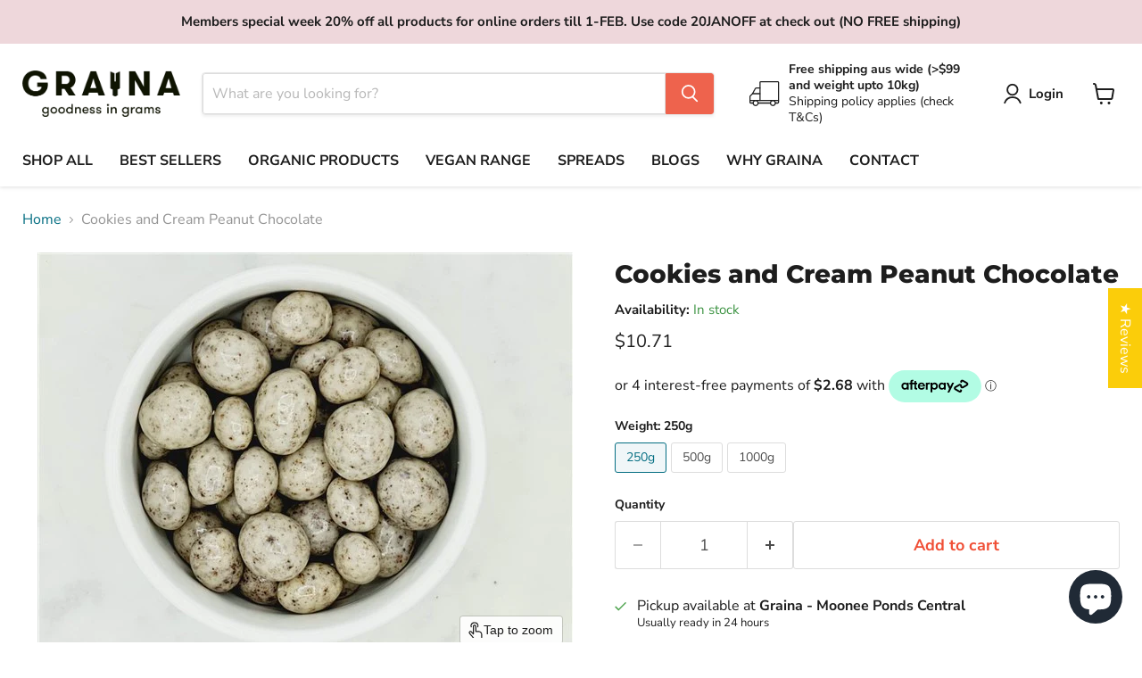

--- FILE ---
content_type: text/html
request_url: https://placement-api.afterpay.com/?mpid=graina.myshopify.com&placementid=null&pageType=null&zoid=9.0.85
body_size: 989
content:

  <!DOCTYPE html>
  <html>
  <head>
      <link rel='icon' href='data:,' />
      <meta http-equiv="Content-Security-Policy"
          content="base-uri 'self'; default-src 'self'; font-src 'self'; style-src 'self'; script-src 'self' https://cdn.jsdelivr.net/npm/zoid@9.0.85/dist/zoid.min.js; img-src 'self'; connect-src 'self'; frame-src 'self'">
      <title></title>
      <link rel="preload" href="/index.js" as="script" />
      <link rel="preload" href="https://cdn.jsdelivr.net/npm/zoid@9.0.85/dist/zoid.min.js" integrity="sha384-67MznxkYtbE8teNrhdkvnzQBmeiErnMskO7eD8QwolLpdUliTdivKWx0ANHgw+w8" as="script" crossorigin="anonymous" />
      <div id="__AP_DATA__" hidden>
        {"errors":{"mcr":null},"mcrResponse":{"data":{"errors":[],"config":{"mpId":"graina.myshopify.com","createdAt":"2023-11-07T06:09:50.715622215Z","updatedAt":"2025-11-13T23:25:31.764106582Z","config":{"consumerLending":{"metadata":{"shouldForceCache":false,"isProductEnabled":false,"updatedAt":"2025-11-13T23:25:31.764074422Z","version":0},"details":{}},"interestFreePayment":{"metadata":{"shouldForceCache":false,"isProductEnabled":true,"updatedAt":"2025-11-13T23:25:31.764050611Z","version":0},"details":{"minimumAmount":{"amount":"1.00","currency":"AUD"},"maximumAmount":{"amount":"4000.00","currency":"AUD"},"cbt":{"enabled":false,"countries":[],"limits":{}}}},"merchantAttributes":{"metadata":{"shouldForceCache":false,"isProductEnabled":true,"updatedAt":"2025-11-13T23:25:31.764080282Z","version":0},"details":{"analyticsEnabled":true,"tradingCountry":"AU","storeURI":"http://www.graina.com.au","tradingName":"Graina Bulkfoods","vpuf":true}},"onsitePlacements":{"metadata":{"expiresAt":1748340083028,"ttl":900,"updatedAt":"2025-05-27T09:46:23.028909998Z","version":0},"details":{"onsitePlacements":{"f5fa6a4e-fba0-4d69-9005-0167161edc58":{"placementId":"f5fa6a4e-fba0-4d69-9005-0167161edc58","pageType":"product","enabled":true,"type":"price-paragraph","introText":"or","logoType":"badge","badgeTheme":"black-on-mint","lockupTheme":"black","modalTheme":"mint","modalLinkStyle":"circled-info-icon","paymentAmountIsBold":false,"promoRenderStyle":"promo-with-get-and-payments","size":"md","showIfOutsideLimits":true,"showInterestFree":true,"showLowerLimit":true,"showUpperLimit":true,"showWith":true,"showPaymentAmount":true},"6620d100-9e2d-441e-93cc-5b846f46fc3a":{"placementId":"6620d100-9e2d-441e-93cc-5b846f46fc3a","pageType":"cart","enabled":true,"type":"price-paragraph","introText":"or","logoType":"badge","badgeTheme":"black-on-mint","lockupTheme":"black","modalTheme":"mint","modalLinkStyle":"circled-info-icon","paymentAmountIsBold":false,"promoRenderStyle":"promo-with-get-and-payments","size":"md","showIfOutsideLimits":true,"showInterestFree":true,"showLowerLimit":true,"showUpperLimit":true,"showWith":true,"showPaymentAmount":true}}}},"cashAppPay":{"metadata":{"shouldForceCache":false,"isProductEnabled":false,"updatedAt":"2025-11-13T23:25:31.764103392Z","version":0},"details":{"enabledForOrders":false,"integrationCompleted":false}},"promotionalData":{"metadata":{"version":0},"details":{"consumerLendingPromotions":[]}}}}},"errors":null,"status":200},"brand":"afterpay","meta":{"version":"0.35.4"}}
      </div>
  </head>
  <body></body>
  <script src="/index.js" type="application/javascript"></script>
  </html>
  

--- FILE ---
content_type: text/json
request_url: https://conf.config-security.com/model
body_size: 84
content:
{"title":"recommendation AI model (keras)","structure":"release_id=0x4f:56:51:73:6a:26:72:72:5d:53:46:3f:29:4f:73:79:4f:73:6a:57:26:3b:33:52:28:4b:68:35:53;keras;1ue1n8pjfxzv2ilfzb9m6jvvmbmqbskie8cqlkdtz5fvepz60mrvq2ntgemfe9d2vk73fhw1","weights":"../weights/4f565173.h5","biases":"../biases/4f565173.h5"}

--- FILE ---
content_type: text/javascript; charset=utf-8
request_url: https://graina.com.au/products/copy-of-chocolate-egg-cashew-mylk.js
body_size: 1242
content:
{"id":6859562254515,"title":"Cookies and Cream Peanut Chocolate","handle":"copy-of-chocolate-egg-cashew-mylk","description":"\u003cp\u003eThink of cookies and cream and then think about having a roasted peanut dipped in it. Yes, its hard to imagine.  But this snack is a delight and you cannot stop at one.\u003c\/p\u003e\n\u003cp\u003eIf you are a chocolate coated nuts lover, then this is a treat that you will never like to share.\u003c\/p\u003e\n\u003cp\u003e\u003cspan style=\"text-decoration: underline;\"\u003e\u003cem\u003eIngredients:\u003c\/em\u003e \u003c\/span\u003eMilk Chocolate 65%(Sugar, Milk Solids, ,Cocoa Butter, Cocoa Mass, Emulsifiers (Soya lecithin, 476), Flavors, ), Peanuts 30% ,Cookies and Cream Coating 5% (White Chocolate 70 %( Cocoa butter 27%, Milk solids 30%, Sugar, Emulsifiers (soya lecithin, 476), Flavors)) Glazing agent (904) Cookies and Cream 30% ( Wheat Flour, Sugar, Vegetable Oil (contains Antioxidant (319)), Cocoa Powder, Fructose Syrup, Cornstarch, Raising Agents (500, 503), Salt, Emulsifier (Soy Lecithin), Flavor.)\u003cbr\u003e\u003cbr\u003eAllergen Advice: Gluten, Peanuts, Dairy and Soy.\u003cbr\u003e\u003cbr\u003eMay contains Tree nuts\u003c\/p\u003e\n\u003cp\u003e\u003cspan\u003eMade in Australia from local \u0026amp; imported ingredients.\u003c\/span\u003e\u003c\/p\u003e\n\u003cp\u003e\u003cstrong\u003eNOTE\u003c\/strong\u003e: The product may be heat affected if travelling long distances during the warmer months\u003c\/p\u003e\n\u003cdiv class=\"nutr_row\"\u003e\n\u003cdiv class=\"nutr_title\"\u003e\u003cem\u003e\u003cstrong\u003eNutritional Information\u003c\/strong\u003e\u003c\/em\u003e\u003c\/div\u003e\n\u003c\/div\u003e\n\u003cdiv class=\"nutr_row\"\u003e\n\u003cdiv class=\"nutr_title\"\u003e\u003cem\u003e\u003cstrong\u003eAv. Per 100g\u003c\/strong\u003e\u003c\/em\u003e\u003c\/div\u003e\n\u003c\/div\u003e\n\u003ctable\u003e\n\u003ctbody\u003e\n\u003ctr\u003e\n\u003ctd style=\"width: 125.525px;\" data-mce-style=\"width: 125.525px;\"\u003eEnergy (kj)\u003c\/td\u003e\n\u003ctd style=\"width: 167.875px;\" data-mce-style=\"width: 167.875px;\"\u003e2350\u003cbr\u003e\n\u003c\/td\u003e\n\u003c\/tr\u003e\n\u003ctr\u003e\n\u003ctd style=\"width: 125.525px;\" data-mce-style=\"width: 125.525px;\"\u003eProtein (g)\u003c\/td\u003e\n\u003ctd style=\"width: 167.875px;\" data-mce-style=\"width: 167.875px;\"\u003e11.9\u003cbr\u003e\n\u003c\/td\u003e\n\u003c\/tr\u003e\n\u003ctr\u003e\n\u003ctd style=\"width: 125.525px;\" data-mce-style=\"width: 125.525px;\"\u003eFat, Total l(g)\u003c\/td\u003e\n\u003ctd style=\"width: 167.875px;\" data-mce-style=\"width: 167.875px;\"\u003e40.6\u003cbr\u003e\n\u003c\/td\u003e\n\u003c\/tr\u003e\n\u003ctr\u003e\n\u003ctd style=\"width: 125.525px;\" data-mce-style=\"width: 125.525px;\"\u003e- Saturated (g)\u003c\/td\u003e\n\u003ctd style=\"width: 167.875px;\" data-mce-style=\"width: 167.875px;\"\u003e20.6\u003cbr\u003e\n\u003c\/td\u003e\n\u003c\/tr\u003e\n\u003ctr\u003e\n\u003ctd style=\"width: 125.525px;\" data-mce-style=\"width: 125.525px;\"\u003eCarbohydrate (g)\u003c\/td\u003e\n\u003ctd style=\"width: 167.875px;\" data-mce-style=\"width: 167.875px;\"\u003e37.4\u003cbr\u003e\n\u003c\/td\u003e\n\u003c\/tr\u003e\n\u003ctr\u003e\n\u003ctd style=\"width: 125.525px;\" data-mce-style=\"width: 125.525px;\"\u003e-sugars (g)\u003c\/td\u003e\n\u003ctd style=\"width: 167.875px;\" data-mce-style=\"width: 167.875px;\"\u003e35.8\u003cbr\u003e\n\u003c\/td\u003e\n\u003c\/tr\u003e\n\u003ctr\u003e\n\u003ctd style=\"width: 125.525px;\" data-mce-style=\"width: 125.525px;\"\u003eSodium (mg)\u003c\/td\u003e\n\u003ctd style=\"width: 167.875px;\" data-mce-style=\"width: 167.875px;\"\u003e79\u003c\/td\u003e\n\u003c\/tr\u003e\n\u003c\/tbody\u003e\n\u003c\/table\u003e","published_at":"2021-08-20T16:59:12+10:00","created_at":"2021-08-20T16:51:58+10:00","vendor":"Graina","type":"","tags":["Chocolates","Product of Australia"],"price":1071,"price_min":1071,"price_max":4199,"available":true,"price_varies":true,"compare_at_price":null,"compare_at_price_min":0,"compare_at_price_max":0,"compare_at_price_varies":false,"variants":[{"id":40404367671475,"title":"250g","option1":"250g","option2":null,"option3":null,"sku":null,"requires_shipping":true,"taxable":false,"featured_image":null,"available":true,"name":"Cookies and Cream Peanut Chocolate - 250g","public_title":"250g","options":["250g"],"price":1071,"weight":250,"compare_at_price":null,"inventory_management":"shopify","barcode":null,"requires_selling_plan":false,"selling_plan_allocations":[]},{"id":40404367704243,"title":"500g","option1":"500g","option2":null,"option3":null,"sku":null,"requires_shipping":true,"taxable":false,"featured_image":null,"available":true,"name":"Cookies and Cream Peanut Chocolate - 500g","public_title":"500g","options":["500g"],"price":2204,"weight":500,"compare_at_price":null,"inventory_management":"shopify","barcode":null,"requires_selling_plan":false,"selling_plan_allocations":[]},{"id":40404367737011,"title":"1000g","option1":"1000g","option2":null,"option3":null,"sku":null,"requires_shipping":true,"taxable":false,"featured_image":null,"available":true,"name":"Cookies and Cream Peanut Chocolate - 1000g","public_title":"1000g","options":["1000g"],"price":4199,"weight":1000,"compare_at_price":null,"inventory_management":"shopify","barcode":null,"requires_selling_plan":false,"selling_plan_allocations":[]}],"images":["\/\/cdn.shopify.com\/s\/files\/1\/0580\/6125\/8931\/products\/20210713_141848.jpg?v=1629443449"],"featured_image":"\/\/cdn.shopify.com\/s\/files\/1\/0580\/6125\/8931\/products\/20210713_141848.jpg?v=1629443449","options":[{"name":"Weight","position":1,"values":["250g","500g","1000g"]}],"url":"\/products\/copy-of-chocolate-egg-cashew-mylk","media":[{"alt":null,"id":21852710174899,"position":1,"preview_image":{"aspect_ratio":1.333,"height":450,"width":600,"src":"https:\/\/cdn.shopify.com\/s\/files\/1\/0580\/6125\/8931\/products\/20210713_141848.jpg?v=1629443449"},"aspect_ratio":1.333,"height":450,"media_type":"image","src":"https:\/\/cdn.shopify.com\/s\/files\/1\/0580\/6125\/8931\/products\/20210713_141848.jpg?v=1629443449","width":600}],"requires_selling_plan":false,"selling_plan_groups":[]}

--- FILE ---
content_type: text/javascript; charset=utf-8
request_url: https://graina.com.au/web-pixels@1d2a099fw23dfb22ep557258f5m7a2edbae/web-pixel-136118451@5aac1f99a8ca74af74cea751ede503d2/sandbox/worker.modern.js
body_size: -751
content:
importScripts('https://graina.com.au/cdn/wpm/s1d2a099fw23dfb22ep557258f5m7a2edbaem.js');
globalThis.shopify = self.webPixelsManager.createShopifyExtend('136118451', 'APP');
importScripts('/web-pixels/strict/app/web-pixel-136118451@5aac1f99a8ca74af74cea751ede503d2.js');


--- FILE ---
content_type: application/javascript
request_url: https://storage.googleapis.com/gsf-scripts/custom-pixels/graina.js
body_size: 8004
content:

            if (typeof gsf_customer_privacy !== 'undefined') {
                    
        if (typeof gsf_analytics == 'undefined') {
            gsf_analytics = {};
        }
        if (typeof gsf_init == 'undefined') {
            gsf_init = {};
        }
        
        let fb_data_processing_options = {};
        window.dataLayer = window.dataLayer || [];
        
            window.uetq = window.uetq || [];
            
            let gsf_page_type = '';
            
                let gsf_bing_page_visit = true;
                
                let gsf_google_ads_drm_page_visit = true;
                
        
        function gtag(){dataLayer.push(arguments);}
        
        var gsfCustomGenerateProductItemsIds = function (items, type = 'google') {
            var gsf_pids = [];
            for (var gsf_item_i = 0; gsf_item_i < items.length; gsf_item_i++) { 
                var gsf_item = items[gsf_item_i];
                const gsf_variant_item = gsf_item.merchandise || gsf_item.variant || gsf_item;
                var gsf_items = {product_id: gsf_variant_item.product.id,variant_id: gsf_variant_item.id,sku: gsf_variant_item.sku};
                var gsf_pid = gsfCustomGenerateProductItemsId(gsf_items,type);
                if (gsf_pid) {
                    if (type == 'google_drms') {
                        gsf_pids.push({
                            'id': gsf_pid,
                            'value': gsf_variant_item.price.amount,
                            'currency': gsf_variant_item.price.currencyCode,
                            'google_business_vertical': 'retail'
                        });
                    } else if (type == 'google_drm') {
                        gsf_pids.push({
                            'id': gsf_pid,
                            'google_business_vertical': 'retail'
                        });
                    } else {
                        gsf_pids.push(gsf_pid);
                    }
                }
            }
            return gsf_pids;
        };
            
        var gsfCustomGenerateProductItemsId = function (items, channel = 'google') {
            var bing_sku_as_product_id = '2';
            var gsf_item_pid = 'shopify_AU' + '_' + items.product_id + '_' + items.variant_id;
            if (channel == 'bing' && bing_sku_as_product_id != -1) {
                if (parseInt('2') === 1) {
                    gsf_item_pid = items.sku;
                } else if (parseInt('2') === 2) {
                    gsf_item_pid = items.variant_id;
                } else if (parseInt('2') === 3) {
                    gsf_item_pid = items.product_id + '_' + items.variant_id;
                }
            } else {              
                if (parseInt('2') === 1) {
                    gsf_item_pid = items.sku;
                } else if (parseInt('2') === 2) {
                    gsf_item_pid = items.variant_id;
                } else if (parseInt('2') === 3) {
                    gsf_item_pid = items.product_id + '_' + items.variant_id;
                }
            }
            return gsf_item_pid;                   
        };
        
        var gsfGetShopCurrency = function (items) {
            var gsf_shop_currency = '';
            if (typeof items != 'undefined' && items.shop_currency != '') {
                gsf_shop_currency = items.shop_currency;
            }                
            return gsf_shop_currency;
        };
        
        var gsfCustomGetShopProductData = function (items,type) {           
            var gsf_shop_pdata = '';
            var gsf_shop_pids = [];
            for (var i = 0; i < items.length; i++) {
                var gsf_item = items[i];
                if (type == 'name' || type == 'title') {                    
                    var gsf_shop_pdata = (type == 'title') ? gsf_item.product_title : gsf_item.name;
                } else if(type == 'category') {
                    var gsf_shop_pdata = gsf_item.category;
                } else if(type == 'product_id') {
                    var gsf_shop_pdata = gsf_item.product_id || '';
                } else if(type == 'variant_id') {
                    var gsf_shop_pdata = gsf_item.variant_id || '';
                } else if(type == 'sku') {
                    var gsf_shop_pdata = gsf_item.sku || '';
                } else if(type == 'vendor') {
                    var gsf_shop_pdata = gsf_item.brand || '';
                } else if(type == 'type') {
                    var gsf_shop_pdata = gsf_item.category || '';
                } else if(type == 'variant_title') {
                    var gsf_shop_pdata = gsf_item.variant || '';
                } else if(type == 'id') {                        
                    gsf_shop_pids.push(gsf_item.variant?.product?.id || gsf_item.product.id);
                } else if(type == 'v_id') {                        
                    gsf_shop_pids.push(gsf_item.variant_id);
                }              
            } 
            return (type == 'id' || type == 'v_id') ? gsf_shop_pids : gsf_shop_pdata;             
        };
        
        function gsfGetLineItems(items, channel = 'google') {
            var gsf_product_items = [];
            for (var gsf_item_i in items) {
                var gsf_item = items[gsf_item_i];
                var gsf_product_item = {};
                const gsf_variant = gsf_item.merchandise || gsf_item.variant || gsf_item;
                const gsf_product = gsf_item.merchandise?.product || gsf_item.variant?.product || gsf_item.product;
                
                var gsf_items = {
                    product_id: gsf_product.id,
                    variant_id: gsf_variant.id,
                    sku: gsf_variant.sku
                };
    
                //checkout_started, payment_info_submitted, checkout_completed
                if (channel == 'google') {
                    var gsf_p_item_id = gsfCustomGenerateProductItemsId(gsf_items);
                    if (gsf_item.variant.product) {
                        gsf_product_item.id = gsf_p_item_id;              
                    }
                    if (gsf_item.variant.price) {
                        gsf_product_item.price = gsf_item.variant.price.amount;
                    }          
                    if (gsf_item.quantity) {
                        gsf_product_item.quantity = gsf_item.quantity;
                    }
                } else if (channel == 'bing') {
                    var gsf_p_item_id = gsfCustomGenerateProductItemsId(gsf_items, 'bing');
                    if (gsf_item.variant.product) {
                        gsf_product_item.id = gsf_p_item_id;              
                    }
                    if (gsf_item.variant.price) {
                        gsf_product_item.price = gsf_item.variant.price.amount;
                    }          
                    if (gsf_item.quantity) {
                        gsf_product_item.quantity = gsf_item.quantity;
                    }
                } else if (channel == 'pinterest') {                                        
                    if (gsf_product) {
                        gsf_product_item.product_id = gsf_product.id;              
                        gsf_product_item.product_name = gsf_product.title;              
                        gsf_product_item.product_brand = gsf_product.vendor;              
                        gsf_product_item.product_category = gsf_product.type;              
                    }                    
                    if (gsf_variant) {
                        gsf_product_item.product_variant_id = gsf_variant.id;              
                        gsf_product_item.product_variant = gsf_variant.title;
                    }
                    if (gsf_variant.price) {
                        gsf_product_item.product_price = gsf_variant.price.amount;
                    }
                    if (gsf_item.quantity) {
                        gsf_product_item.product_quantity = gsf_item.quantity;
                    }
                } else if (channel == 'google_analytics') {
                    var gsf_p_item_id = gsfCustomGenerateProductItemsId(gsf_items);                        
                    if (gsf_variant.product) {
                        gsf_product_item.item_id = gsf_p_item_id;              
                        gsf_product_item.item_name = gsf_product.title;              
                        gsf_product_item.item_brand = gsf_product.vendor;              
                        gsf_product_item.item_category = gsf_product.type;              
                    }                    
                    if (gsf_variant) {                                      
                        gsf_product_item.item_variant = gsf_variant.title;
                    }
                    if (gsf_variant.price) {
                        gsf_product_item.price = gsf_variant.price.amount;
                    }
                    if (gsf_item.quantity) {
                        gsf_product_item.quantity = gsf_item.quantity;
                    }
                }
                gsf_product_items.push(gsf_product_item);
            }
            return gsf_product_items;
        }
        

        function gsfGetItemsDiscounts(items) {
            var gsf_items_discount = [];
            for (var gsf_item_i in items) {
                var gsf_item = items[gsf_item_i];
                var gsf_item_discount = {};
                
                var gsf_discount_allocations = gsf_item.discountAllocations;
                for (var gsf_item_j in gsf_discount_allocations) {
                    var gsf_discount_allocation = gsf_discount_allocations[gsf_item_j];
                    if (gsf_discount_allocation.amount) {
                        gsf_item_discount = gsf_discount_allocation.amount;
                    }
                }
                if (Object.keys(gsf_item_discount).length > 0) {
                    gsf_items_discount.push(gsf_item_discount);
                }
            }
            return gsf_items_discount;
        }
        function gsfCallAWS(gsf_aws_data, gsf_aws_url) {
                let consent_granted = handleFacebookConsent(gsf_init);
                if(!consent_granted){
                    return false;
                }
            var gsf_aws_data_payload = JSON.stringify({'MessageBody': gsf_aws_data});
            fetch(gsf_aws_url, {
                method: 'PUT',
                body: gsf_aws_data_payload
            }).then(response => {
                //console.log('AWS this_responseText: ', JSON.stringify(response));
            }).catch((exception) => {
                console.log('error:', exception.message);
            });
        }
        
            function gsfCallCustomPurchase (event, fbp, fbc, shopify_sa_p) {

                let gsf_custom_purchase_log = {};

                var is_submit_subtotal = 0;
                var bing_is_submit_subtotal = 0;
                var ga4_is_submit_subtotal = 0;

                var gsf_shopify_data = event.data || '';
                var gsf_shopify_data_checkout = gsf_shopify_data.checkout || '';

                var gsf_shopify_order = gsf_shopify_data_checkout.order || '';
                var gsf_shopify_order_id = gsf_shopify_order.id || '';
                var gsf_shopify_order_customer = gsf_shopify_order.customer || '';
                var gsf_shopify_order_customer_id = gsf_shopify_order_customer.id || '';
                var gsf_shopify_order_customer_isFirstOrder = gsf_shopify_order_customer.isFirstOrder || false;

                var gsf_shopify_total_price = gsf_shopify_data_checkout.totalPrice || '';
                var gsf_shopify_total_price_amount = gsf_google_total_price = gsf_bing_total_price = gsf_ga4_total_price = gsf_shopify_total_price.amount || 0;
                var gsf_shopify_total_price_currency = gsf_shopify_total_price.currencyCode || '';

                var gsf_shopify_subtotal_price = gsf_shopify_data_checkout.subtotalPrice || '';
                var gsf_shopify_subtotal_price_amount = gsf_shopify_subtotal_price.amount || 0;
                var gsf_shopify_subtotal_price_currency = gsf_shopify_subtotal_price.currencyCode || '';

                if (is_submit_subtotal) {
                    gsf_google_total_price = gsf_shopify_subtotal_price_amount;
                }
                if (bing_is_submit_subtotal) {
                    gsf_bing_total_price = gsf_shopify_subtotal_price_amount;
                }
                if (ga4_is_submit_subtotal) {
                    gsf_ga4_total_price = gsf_shopify_subtotal_price_amount;
                }

                var gsf_shopify_line_items = gsf_shopify_data_checkout.lineItems || '';

                var gsf_shopify_total_tax = gsf_shopify_data_checkout.totalTax || '';
                var gsf_shopify_total_tax_amount = gsf_shopify_total_tax.amount || '';

                var gsf_shopify_shipping_line = gsf_shopify_data_checkout.shippingLine || '';
                var gsf_shopify_shipping_line_price = gsf_shopify_shipping_line.price || '';
                var gsf_shopify_shipping_line_price_amount = gsf_shopify_shipping_line_price.amount || '';

                var gsf_shopify_discount_codes = gsf_shopify_data_checkout.discountApplications.map((discount) => {
                    if (1 || discount.type === 'DISCOUNT_CODE' || discount.type === 'AUTOMATIC') {
                        return discount.title;
                    }
                });
                
                var gsf_shopify_discounts = gsfGetItemsDiscounts(gsf_shopify_line_items);
                
                        var gsf_google_purchase_remarketing_event_data = {
                            'send_to': 'AW-837046399',
                            'value': gsf_google_total_price,
                            'currency': gsf_shopify_total_price_currency,
                            'items': gsfCustomGenerateProductItemsIds(gsf_shopify_line_items, 'google_drms')
                        };
                        gtag('event', 'purchase', gsf_google_purchase_remarketing_event_data);
                        
                        gtag('event', 'page_view', {
                            'send_to': 'AW-837046399',
                            'ecomm_pagetype': 'purchase' ,
                            'ecomm_prodid': gsfCustomGenerateProductItemsIds(gsf_shopify_line_items),
                            'ecomm_totalvalue' : gsf_google_total_price,
                        });
                        
                        var gsf_bing_purchase_remarketing_event_data = {
                            'ecomm_pagetype': 'purchase',
                            'revenue_value': gsf_bing_total_price,
                            'currency': gsf_shopify_total_price_currency,
                        };
                        var gsf_bing_ecomm_prodid = gsfCustomGenerateProductItemsIds(gsf_shopify_line_items, 'bing');
                        if (gsf_bing_ecomm_prodid.length > 0) {
                            gsf_bing_purchase_remarketing_event_data.ecomm_prodid = gsf_bing_ecomm_prodid;
                        }
                        window.uetq.push ('event', '', gsf_bing_purchase_remarketing_event_data);
                            
                    var gsf_google_purchase_event_data = {
                        'send_to': 'AW-837046399/pM13CKO24KUDEP-gkY8D',
                        'value': gsf_google_total_price,
                        'currency': gsf_shopify_total_price_currency,
                        'transaction_id': gsf_shopify_order_id,
                        //'discount': gsf_shopify_discount_amount,    
                        'items': gsfGetLineItems(gsf_shopify_line_items),
                        'aw_merchant_id': '472083127',
                        'aw_feed_country': 'AU',
                        'aw_feed_language': 'en',
                    };
                    if (gsf_shopify_discounts.length > 0 && typeof gsf_shopify_discounts[0] != 'undefined' && gsf_shopify_discounts[0]) {
                        gsf_google_purchase_event_data.discount = gsf_shopify_discounts[0].amount;
                    }
                    
                        if (shopify_sa_p != '') {
                            function gsfGetParameterByName(name, url = window.location.href) {
                                name = name.replace(/[[]]/g, "\$&");
                                var regex = new RegExp("[?&]" + name + "(=([^&#]*)|&|#|$)"),
                                    results = regex.exec(url);
                                if (!results) return null;
                                if (!results[2]) return '';
                                return decodeURIComponent(results[2].replace(/\+/g, " "));
                            }
                            var gclid = gsfGetParameterByName('gclid', decodeURIComponent((shopify_sa_p + '').replace(/\+/g, '%20')));
                            if (gclid != null) {
                                gsf_google_purchase_event_data.gclid = gclid;
                            }
                        }
                        
                        if (gsf_shopify_order_customer.isFirstOrder != null) {
                            gsf_google_purchase_event_data.new_customer = !!gsf_shopify_order_customer_isFirstOrder;
                        }
                        
                    gtag('event', 'purchase', gsf_google_purchase_event_data);
                    gsf_custom_purchase_log['google_ads'] = gsf_google_purchase_event_data;
                        
                        var gsf_bing_purchase_event_data = {
                            'revenue_value': gsf_bing_total_price, 
                            'currency': gsf_shopify_total_price_currency,
                            'transaction_id': gsf_shopify_order_id,
                        };
                        window.uetq.push('event', '', gsf_bing_purchase_event_data);
                        gsf_custom_purchase_log['bing_ads'] = gsf_bing_purchase_event_data;
                        
                    var gsf_facebook_purchase_event_data = {
                        value: gsf_shopify_total_price_amount,
                        currency: gsf_shopify_total_price_currency,
                        content_ids: gsfCustomGetShopProductData(gsf_shopify_line_items,'id'),
                        content_type: 'product_group',
                    };
                    
                    if (fbp != '') {
                        gsf_facebook_purchase_event_data.fbp = fbp;
                    }
                    if (fbc != '') {
                        gsf_facebook_purchase_event_data.fbc = fbc;
                    }
                    
                    fbq('track', 'Purchase', gsf_facebook_purchase_event_data, {
                        eventID: gsf_shopify_order_id,
                        }
                    );
                    gsf_facebook_purchase_event_data.dpo = fb_data_processing_options; 
                    gsf_facebook_purchase_event_data.eventID = gsf_shopify_order_id;
                    gsf_custom_purchase_log['facebook'] = gsf_facebook_purchase_event_data;
                    
                    var gsf_google_analytics_purchase_event_data =  {
                        
                                    send_to: 'G-TLRQVQ7R42',
                                
                        transaction_id: gsf_shopify_order_id,
                        value: gsf_ga4_total_price,
                        currency: gsf_shopify_total_price_currency,
                        tax: gsf_shopify_total_tax_amount,
                        shipping: gsf_shopify_shipping_line_price_amount,
                        
                        items: gsfGetLineItems(gsf_shopify_line_items, 'google_analytics'),
                        
                    };
                    if (gsf_shopify_discount_codes.length > 0 && typeof gsf_shopify_discount_codes[0] != 'undefined' && gsf_shopify_discount_codes[0]) {
                        gsf_google_analytics_purchase_event_data.coupon = gsf_shopify_discount_codes[0];
                    }
                    gtag('event', 'purchase', gsf_google_analytics_purchase_event_data);
                    gsf_custom_purchase_log['ga4'] = gsf_google_analytics_purchase_event_data;
                    
                    if (JSON.stringify(gsf_custom_purchase_log) !== '{}') {
                        gsf_custom_purchase_log = {
                            ...gsf_custom_purchase_log,
                            shopify_store: 'bd2f7ec1145e7d2d3aa95e4bd954058020b96b00c795f9b6c326227eaa03a9f121813faddf22bcdc7df3d80316ea4966fde8ccff52e09463c2ca6ca28e45d35b',
                            order_id: gsf_shopify_order_id.toString(),
                            shop_domain: gsf_init.data.shop.myshopifyDomain,
                            event_data: event,
                            event_status: 'success',
                            user_agent: gsf_init.context.navigator.userAgent,
                            init_data: gsf_init
                        };
                        fetch('https://conversions-gsf.simpshopifyapps.com/store-event-logs', {
                            method: 'POST',
                            body: JSON.stringify(gsf_custom_purchase_log),
                            keepalive: true,
                        }).catch(exception => {
                            console.log('purchase_log error:', exception.message);
                        });
                    }
                    
            }
            
            function gsfCallCustomBeginCheckout (event, gsf_fbp, gsf_fbc) {
                const gsf_event_data = event?.data || '';
                const gsf_checkout_token = gsf_init.data?.cart?.id;
                
                const currency = event.data.checkout.currencyCode;
                const total_price = event.data.checkout.totalPrice?.amount;
                const product_id = event.data.checkout.lineItems.map((lineItems) => {
                    return lineItems.variant.product.id;
                });
                const variant_id = event.data.checkout.lineItems.map((lineItems) => {
                    return lineItems.variant.id;
                });
                const first_name = gsf_init.data?.customer?.firstName || event?.data?.checkout?.billingAddress?.firstName || '';
                const last_name = gsf_init.data?.customer?.lastName || event?.data?.checkout?.billingAddress?.lastName || '';
                const email = gsf_init.data?.customer?.email || event?.data?.checkout?.email || '';
                const phone = gsf_init.data?.customer?.phone || event.data.checkout.billingAddress.phone;
                const gsf_custom_customer_data = {email, phone, first_name, last_name};
                const province = event.data.checkout.billingAddress.province || event.data.checkout.shippingAddress.province;
                const city = event.data.checkout.billingAddress.city || event.data.checkout.shippingAddress.city;
                const zip = event.data.checkout.billingAddress.zip || event.data.checkout.shippingAddress.zip;
                const country = event.data.checkout.billingAddress.country || event.data.checkout.shippingAddress.country;
                const gsf_custom_customer_address_data = {province, phone, city, zip, country};
                
                var gsf_shopify_line_items = event.data.checkout.lineItems || '';
                const gsf_cart_total_quantity = gsf_init.data?.cart?.totalQuantity;
                
                var gsf_google_begin_checkout_event_data =  {
                    'send_to': 'AW-837046399/QDNeCK35278DEP-gkY8D',
                    'value': total_price,
                    'currency': currency,
                };
                gtag('event', 'conversion', gsf_google_begin_checkout_event_data); 
                var gsf_bing_begin_checkout_event_data =  {
                    'event_category': 'BeginCheckout',
                    'revenue_value': total_price, 
                    'currency': currency
                };
                window.uetq.push('event', 'begincheckoutbuttonclick', gsf_bing_begin_checkout_event_data);
                
                        var gsf_aws_data = {
                            'shop_domain': 'graina.myshopify.com',
                            'gsf_webhook_type': 'InitiateCheckout',
                            product_id,
                            variant_id,
                            currency,
                            total_price,
                            'event_id': gsf_checkout_token,
                            'token': gsf_checkout_token,
                            'client_ip_address': '',
                            'user_agent': event.context.navigator.userAgent,
                            'created_at': '',
                            'customer': gsf_custom_customer_data,
                            'billing_address': gsf_custom_customer_address_data,
                        };
                        
                        gsf_aws_data.external_id = event.clientId;
                        
                        if (gsf_fbp) {
                            gsf_aws_data._fbp = gsf_fbp;
                        }
                        if (gsf_fbc) {
                            gsf_aws_data._fbc = gsf_fbc;
                        }
                        gsfCallAWS(gsf_aws_data, 'https://conv-api.simprosysapps.com/conversion-api/');
                        
                    var gsf_facebook_initiate_checkout_args = {
                        content_type: 'product_group',
                        content_ids: product_id,
                        value: total_price,
                        currency,
                        num_items : gsf_cart_total_quantity,
                    };
                    
                    if (gsf_fbp) {
                        gsf_facebook_initiate_checkout_args.fbp = gsf_fbp;
                    }
                    if (gsf_fbc) {
                        gsf_facebook_initiate_checkout_args.fbc = gsf_fbc;
                    }
                    
                    fbq('track', 'InitiateCheckout', gsf_facebook_initiate_checkout_args  ,{
                        eventID: gsf_checkout_token,
                        } );
                    
                    var gsf_google_analytics_begin_checkout_event_data =  {
                    
                            send_to: 'G-TLRQVQ7R42',
                        
                        currency: currency,
                        value: total_price,
                        items: gsfGetLineItems(gsf_shopify_line_items, 'google_analytics'),
                    };
                    
                        gtag('event', 'begin_checkout', gsf_google_analytics_begin_checkout_event_data);
                        
            }
            
            function gsfCallCustomAddToCart (event, gsf_fbp, gsf_fbc, gsf_checkout_token) {
            const gsf_cart_line = event?.data?.cartLine;
            
            const gsf_currency_code = gsf_cart_line?.cost?.totalAmount?.currencyCode;
            const gsf_total_price = gsf_cart_line?.cost?.totalAmount?.amount;
            
            const gsf_cart_line_merchandise = gsf_cart_line?.merchandise;
            const gsf_variant_id = gsf_cart_line_merchandise?.id;
            const gsf_variant_sku = gsf_cart_line_merchandise?.sku;
            const gsf_variant_title = gsf_cart_line_merchandise?.title;
            const gsf_variant_price_amount = gsf_cart_line_merchandise?.price?.amount;
            const gsf_variant_price_currency_code = gsf_cart_line_merchandise?.price?.currencyCode;
            const gsf_product_id = gsf_cart_line_merchandise?.product?.id;
            const gsf_product_title = gsf_cart_line_merchandise?.product?.title;
            const gsf_product_vendor = gsf_cart_line_merchandise?.product?.vendor;
            const gsf_product_type = gsf_cart_line_merchandise?.product?.type;
            const gsf_cart_total_quantity = gsf_cart_line?.quantity;

            const gsf_first_name = gsf_init.data?.customer?.firstName || '';
            const gsf_last_name = gsf_init.data?.customer?.lastName || '';
            const gsf_email = gsf_init.data?.customer?.email || '';
            const gsf_phone = gsf_init.data?.customer?.phone || ''; 
                
            const gsf_province = gsf_cart_line?.billingAddress?.province || gsf_cart_line?.shippingAddress?.province || '';
            const gsf_city = gsf_cart_line?.billingAddress?.city || gsf_cart_line?.shippingAddress?.city || '';
            const gsf_zip = gsf_cart_line?.billingAddress?.zip || gsf_cart_line?.shippingAddress?.zip || '';
            const gsf_country = gsf_cart_line?.billingAddress?.country || gsf_cart_line?.shippingAddress?.country || '';
            const gsf_custom_customer_data = {email: gsf_email, phone: gsf_phone, first_name: gsf_first_name, last_name: gsf_last_name};
            const gsf_custom_customer_address_data = {province: gsf_province, phone: gsf_phone, city: gsf_city, zip: gsf_zip, country: gsf_country};
            
            var gsf_line_items = {
                product_id: gsf_product_id,
                variant_id: gsf_variant_id,
                sku: gsf_variant_sku,
            };        
            
                var gsf_google_add_to_cart_remarketing_data = {
                    'send_to': 'AW-837046399',
                    'value': gsf_total_price,
                    'currency': gsf_currency_code,
                    'items': gsfCustomGenerateProductItemsIds([gsf_cart_line_merchandise], 'google_drm')
                };
                gtag('event', 'add_to_cart', gsf_google_add_to_cart_remarketing_data);
                
                gtag('event', 'add_to_cart', {
                    'send_to': 'AW-837046399',
                    'ecomm_pagetype': 'cart' ,
                    'ecomm_prodid': gsfCustomGenerateProductItemsIds([gsf_cart_line_merchandise]),
                    'ecomm_totalvalue' : gsf_total_price,
                    'currency': gsf_currency_code,
                });
                
                var gsf_google_add_to_cart_event_data = {
                    'send_to': 'AW-837046399/aYrXCIPBqL8DEP-gkY8D',
                    'value': gsf_total_price,
                    'currency': gsf_currency_code,
                };        
                gtag('event', 'conversion', gsf_google_add_to_cart_event_data);   
                
                const gsf_bing_page_type = gsfGetPageType(event);
                if (gsf_bing_page_type != '') {
                    const gsf_bing_add_to_cart_remarketing_data = {
                        'ecomm_pagetype': gsf_bing_page_type,
                        'ecomm_prodid': gsfCustomGenerateProductItemsId(gsf_line_items, 'bing'),
                    };        
                    window.uetq.push('event', 'add_to_cart', gsf_bing_add_to_cart_remarketing_data);
                }
                
                var gsf_bing_add_to_cart_event_data = {
                    'event_category': 'AddToCart',
                    'revenue_value': gsf_total_price,
                    'currency': gsf_currency_code,
                };
                window.uetq.push('event', 'addtocartbuttonclick', gsf_bing_add_to_cart_event_data);
                
                var gsf_facebook_add_to_cart_event_data = {
                    value: gsf_total_price,
                    content_ids: gsf_product_id,
                    content_name: gsf_product_title,
                    content_type: 'product_group',
                    currency: gsf_currency_code,
                    num_items: gsf_cart_total_quantity,
                };
                
                if (gsf_fbp) {
                    gsf_facebook_add_to_cart_event_data.fbp = gsf_fbp;
                }
                if (gsf_fbc) {
                    gsf_facebook_add_to_cart_event_data.fbc = gsf_fbc;
                }
                
                fbq('track', 'AddToCart', gsf_facebook_add_to_cart_event_data );
                          
                var gsf_google_analytics_add_to_cart_event_data =  {
                    
                                send_to: 'G-TLRQVQ7R42',
                            
                    currency: gsf_currency_code,
                    value: gsf_total_price,
                    items: [{
                        item_id: gsfCustomGenerateProductItemsId(gsf_line_items),
                        item_name: gsf_product_title,
                        item_brand: gsf_product_vendor,
                        item_category: gsf_product_type,
                        item_sku: gsf_variant_sku,
                        item_variant_id: gsf_variant_id,
                        item_variant: gsf_variant_title,
                        price: gsf_variant_price_amount,
                        currency: gsf_variant_price_currency_code,
                        quantity: gsf_cart_total_quantity,
                        
                    }],
                };        
                gtag('event', 'add_to_cart', gsf_google_analytics_add_to_cart_event_data);
                
            }
            function gsfMakeRandomID(gsf_length) {
                var gsf_random_ID = '';
                const gsf_characters = 'ABCDEFGHIJKLMNOPQRSTUVWXYZabcdefghijklmnopqrstuvwxyz0123456789';
                const gsf_characters_length = gsf_characters.length;
                let gsf_counter = 0;
                while (gsf_counter < gsf_length) {
                    gsf_random_ID += gsf_characters.charAt(Math.floor(Math.random() * gsf_characters_length));
                    gsf_counter += 1;
                }
                return gsf_random_ID;
            }
            
            function gsfCallCustomViewSearchResults(event) {
                
                const gsf_google_drm_items = gsfCustomGenerateProductItemsIds(event.data.searchResult.productVariants, 'google_drms');
                const gsf_google_drm_search_args = {
                    'send_to': 'AW-837046399',
                    'items': gsf_google_drm_items
                };
                gtag('event', 'view_search_results', gsf_google_drm_search_args);
                
                    let gsf_fb_retag_search_args = {
                        search_string: event.data.searchResult.query,
                        content_type: 'product_group',
                    };
                    const gsf_fb_content_ids = gsfCustomGetShopProductData(event.data.searchResult.productVariants,'id');
                    if (gsf_fb_content_ids.length > 0) {
                        gsf_fb_retag_search_args.content_ids = gsf_fb_content_ids;
                    }
                    fbq('track', 'Search', gsf_fb_retag_search_args);
                    
                let gsf_ga4_search_args = {
                
                        send_to: 'G-TLRQVQ7R42',
                    
                    search_term: event.data.searchResult.query
                };
                
                gtag('event', 'search', gsf_ga4_search_args);
                
            }

            function gsfCallCustomViewItemList(event) {
                
                const gsf_google_drm_items = gsfCustomGenerateProductItemsIds(event.data.collection.productVariants, 'google_drms');
                const gsf_google_drm_catalog_args = {
                    'send_to': 'AW-837046399',
                    'items': gsf_google_drm_items
                };
                gtag('event', 'view_item_list', gsf_google_drm_catalog_args);
                
                let gsf_shopify_collection_id = event.data.collection.id;
                if (gsf_shopify_collection_id == '') {
                    gsf_shopify_collection_id = event.data.collection.title;
                    gsf_shopify_collection_id = gsf_shopify_collection_id.toLowerCase().replace(/ /g,'_');
                }
                gtag('event', 'view_item_list', {
                    
                                send_to: 'G-TLRQVQ7R42',
                            
                    item_list_id: gsf_shopify_collection_id,
                    item_list_name: event.data.collection.title,
                    
                    items: gsfGetLineItems(event.data.collection.productVariants, 'google_analytics'),
                    
                });
                
            }

            function gsfCallCustomViewItem(event, gsf_fbp, gsf_fbc) {
                const gsf_line_item = event?.data?.productVariant;

                const gsf_variant_id = gsf_line_item?.id;
                const gsf_product_id = gsf_line_item?.product?.id;
                const gsf_product_title = gsf_line_item?.product?.title;
                const gsf_product_type = gsf_line_item?.product?.type;

                const gsf_item_price = gsf_line_item?.price?.amount
                const gsf_currency_code = gsf_line_item?.price?.currencyCode
                
                const gsf_google_drm_items = gsfCustomGenerateProductItemsIds([gsf_line_item], 'google_drm');
                const gsf_google_drm_product_args = {
                    'send_to': 'AW-837046399',
                    'value': gsf_item_price,
                    'currency': gsf_currency_code,
                    'items': gsf_google_drm_items
                };
                gtag('event', 'view_item', gsf_google_drm_product_args);
                
                
                let gsf_facebook_view_content_args = {
                    value: gsf_item_price,
                    currency: gsf_currency_code,
                    content_ids: gsf_product_id,
                    content_name : gsf_product_title,
                    content_category : gsf_product_type,
                    content_type: 'product_group',
                };gsf_facebook_view_content_args = {...gsf_facebook_view_content_args, fbp: gsf_fbp, fbc: gsf_fbc};
                fbq('track', 'ViewContent', gsf_facebook_view_content_args );
                
                const gsf_google_analytics_items = gsfGetLineItems([gsf_line_item], 'google_analytics');
                
                gtag('event', 'view_item', {
                
                            send_to: 'G-TLRQVQ7R42',
                        
                    'value': gsf_item_price,
                    'currency': gsf_currency_code,
                    'items': gsf_google_analytics_items
                });
                
            }
            
            function gsfGetPageType(event) {
                const gsf_context = event.context;
                const gsf_pathname = gsf_context.document.location.pathname;
                let gsf_page_type = ''; //Unknown
                if (gsf_pathname == '/') {
                    gsf_page_type = 'home';
                } else if (gsf_pathname.includes('/products')) {
                    gsf_page_type = 'product';
                } else if (gsf_pathname.includes('/collections')) {
                    gsf_page_type = 'category';
                } else if (gsf_pathname.includes('/page')) {
                    gsf_page_type = 'other';
                } else if (gsf_pathname.includes('/cart')) {
                    gsf_page_type = 'cart';
                } else if (gsf_pathname.includes('/search')) {
                    gsf_page_type = 'searchresults';
                }
                return gsf_page_type;
            }
            
            function gsfCallAllStandardEvents(event) {
                
                if (gsf_bing_page_visit) {
                    const gsf_bing_page_type = gsfGetPageType(event);
                    if (
                        (gsf_bing_page_type != '' && event.name != 'page_viewed') ||
                        (gsf_bing_page_type == 'home' && event.name == 'page_viewed')
                    ) {
                        let gsf_bing_drm_args = {
                            ecomm_pagetype: gsf_bing_page_type
                        };
                        let gsf_product_ids = '';
                        switch (gsf_bing_page_type) {
                            case 'product':
                                gsf_product_ids = gsfCustomGenerateProductItemsIds([event.data.productVariant], 'bing');
                                break;
                            case 'category':
                                gsf_product_ids = gsfCustomGenerateProductItemsIds(event.data.collection.productVariants, 'bing');
                                break;
                            case 'cart':
                                gsf_product_ids = gsfCustomGenerateProductItemsIds(event.data.cart.lines, 'bing');
                                break;
                            case 'searchresults':
                                gsf_product_ids = gsfCustomGenerateProductItemsIds(event.data.searchResult.productVariants, 'bing');
                                break;
                        }
                        if (gsf_product_ids) {
                            gsf_bing_drm_args.ecomm_prodid = gsf_product_ids;
                        }
                        window.uetq.push ('event', '', gsf_bing_drm_args);
                    }
                    gsf_bing_page_visit = false;
                }
                
                    if (gsf_google_ads_drm_page_visit) {
                        const gsf_google_ads_drm_page_type = gsfGetPageType(event);
                        if (
                            (gsf_google_ads_drm_page_type != '' && event.name != 'page_viewed') ||
                            (gsf_google_ads_drm_page_type == 'home' && event.name == 'page_viewed')
                        ) {
                            let gsf_google_ads_drm_args = {
                                send_to: 'AW-837046399',
                                ecomm_pagetype: gsf_google_ads_drm_page_type
                            };
                            let gsf_product_ids = '';
                            switch (gsf_google_ads_drm_page_type) {
                                case 'product':
                                    gsf_product_ids = gsfCustomGenerateProductItemsIds([event.data.productVariant]);
                                    gsf_google_ads_drm_args.ecomm_totalvalue = event.data.productVariant.price.amount;
                                    gsf_google_ads_drm_args.currency = event.data.productVariant.price.currencyCode;
                                    break;
                                case 'category':
                                    gsf_product_ids = gsfCustomGenerateProductItemsIds(event.data.collection.productVariants);
                                    break;
                                case 'cart':
                                    gsf_product_ids = gsfCustomGenerateProductItemsIds(event.data.cart.lines);
                                    gsf_google_ads_drm_args.ecomm_totalvalue = event.data.cart.cost.totalAmount.amount;
                                    gsf_google_ads_drm_args.currency = event.data.cart.cost.totalAmount.currencyCode;
                                    break;
                                case 'searchresults':
                                    gsf_product_ids = gsfCustomGenerateProductItemsIds(event.data.searchResult.productVariants);
                                    break;
                            }
                            if (gsf_product_ids) {
                                gsf_google_ads_drm_args.ecomm_prodid = gsf_product_ids;
                            }
                            gtag('event', 'page_view', gsf_google_ads_drm_args);
                        }
                        gsf_google_ads_drm_page_visit = false;
                    }
                    
            }
            
            function gsfCallCustomViewCart(event) {
                if (event.data.cart) {
                    var gsf_shopify_line_items = event.data.cart.lines || '';
                    gtag('event', 'view_cart', {
                    
                            send_to: 'G-TLRQVQ7R42',
                        
                        currency: event.data.cart.cost.totalAmount.currencyCode,
                        value: event.data.cart.cost.totalAmount.amount,
                        items: gsfGetLineItems(gsf_shopify_line_items, 'google_analytics'),
                    });
                }
            }
            function gsfCallCustomShippingInfo(event) {
                var gsf_shopify_line_items = event.data.checkout.lineItems || '';
                gtag('event', 'add_shipping_info', {
                
                        send_to: 'G-TLRQVQ7R42',
                    
                    value: event.data.checkout.totalPrice?.amount,
                    currency: event.data.checkout.currencyCode,
                    items: gsfGetLineItems(gsf_shopify_line_items, 'google_analytics'),
                    shipping_tier: event.data.checkout.delivery?.selectedDeliveryOptions[0]?.title || '',
                });
            }
            function gsfCallCustomPaymentInfo(event) {
                var gsf_shopify_line_items = event.data.checkout.lineItems || '';
                gtag('event', 'add_payment_info', {
                
                        send_to: 'G-TLRQVQ7R42',
                    
                    value: event.data.checkout.totalPrice?.amount,
                    currency: event.data.checkout.currencyCode,
                    items: gsfGetLineItems(gsf_shopify_line_items, 'google_analytics'),
                });
            }
            
            function gsfCallCustomPageViewed(event) {
                // adding LDU parameter
                if(readCookieForLDU()){
                    fb_data_processing_options = {};
                    fb_data_processing_options.data_processing_options = 'LDU';
                    fb_data_processing_options.data_processing_options_country = 0;
                    fb_data_processing_options.data_processing_options_state = 0 ;
                    fbq('dataProcessingOptions', [fb_data_processing_options.data_processing_options], fb_data_processing_options.data_processing_options_country,fb_data_processing_options.data_processing_options_state);
                }else{
                    fbq('dataProcessingOptions', []);
                }
                fbq('init', '1510510375670208', {'external_id': event.clientId});
                const gsf_timestamp = Math.floor((new Date()).getTime() / 1000);
                const gsf_fb_random_ID = gsfMakeRandomID(10);
                const gsf_facebook_event_ID = gsf_timestamp + '_' + gsf_fb_random_ID;
                fbq('track', 'PageView'  ,{}, {
                    eventID: gsf_facebook_event_ID,
                });
            }
            
        let product_added_to_cart_event_id = '';
        function gsfCustomInitTrackerJSCode () {
            let shopify_sa_p = '';
            
                let event_data = {};
                
            gsf_analytics.subscribe('all_standard_events', async (event) => {
            
                    event_data = event;
                    setTimeout(function () {
                        gsfCallAllStandardEvents(event_data)
                    });
                    
                let fbp = fbc = '';
                let gsf_checkout_token = gsf_init.data?.cart?.id;
                if (typeof gsf_browser !== 'undefined') {
                    
                        fbp = await gsf_browser.cookie.get('_fbp');
                        fbc = await gsf_browser.cookie.get('_fbc');
                        
                        const gsf_url = event.context.document.location.href;
                        if (event.name == 'checkout_completed' || (event.name == 'page_viewed' && (gsf_url.includes('/checkouts') && gsf_url.includes('/processing')))) {
                            shopify_sa_p = await gsf_browser.cookie.get('_shopify_sa_p');
                            if (shopify_sa_p == '') {
                                shopify_sa_p = await gsf_browser.cookie.get('_landing_page');
                            }
                        }
                        
                    if (typeof(gsf_checkout_token) == 'undefined' || gsf_checkout_token == '') {
                        gsf_checkout_token = await gsf_browser.cookie.get('cart');
                    }
                }
                switch (event.name) {
                    
                        case 'page_viewed':
                            gsfCallCustomPageViewed(event);
                            break;
                        
                    case 'search_submitted':
                        gsfCallCustomViewSearchResults(event);
                        break;
                    case 'collection_viewed':
                        gsfCallCustomViewItemList(event);
                        break;
                    case 'product_viewed':
                        gsfCallCustomViewItem(event, fbp, fbc);
                        break;
                    
                        case 'product_added_to_cart':
                            if (product_added_to_cart_event_id != event.id) {
                                product_added_to_cart_event_id = event.id;
                                gsfCallCustomAddToCart(event, fbp, fbc, gsf_checkout_token);
                            }
                            break;
                        
                        case 'checkout_started':
                            gsfCallCustomBeginCheckout(event, fbp, fbc);
                            break;
                        
                    case 'cart_viewed':
                        gsfCallCustomViewCart(event);
                        break;
                    case 'checkout_shipping_info_submitted':
                        gsfCallCustomShippingInfo(event);
                        break;
                    case 'payment_info_submitted':
                        gsfCallCustomPaymentInfo(event);
                        break;
                    
                    case 'checkout_completed':
                        
                        gsfCallCustomPurchase(event, fbp, fbc, shopify_sa_p);
                        break;
                    
                }
            
            });
        }
        function gsfCustomInitTrackerJS () {
            var gsf_is_thank_you_page = true;
            
                gsf_is_thank_you_page = true;
                 
                if (gsf_is_thank_you_page) {
                var gsf_script = document.createElement('script');
                 gsf_script.src = 'https://www.googletagmanager.com/gtag/js?id=G-TLRQVQ7R42'; 
                document.head.append(gsf_script);
                gtag('js', new Date());
                gtag('set', 'page_location', gsf_init.context.document.location.href);
                 gtag('config', 'G-TLRQVQ7R42' , {user_id: gsf_init.data?.customer?.id || null}); 
                    setTimeout(() => {
                        gtag('event', 'user_engagement', {
                            engagement_time_msec: 10000,
                        });
                    }, 10000);
                    let gsf_ga_script = document.createElement('script'); gsf_ga_script.src = 'https://www.googletagmanager.com/gtag/js?id=AW-837046399'; 
                        document.head.append(gsf_ga_script);
                         gtag('config', 'AW-837046399' ); 
                }
                
                if (gsf_is_thank_you_page) {
                (function(w, d, t, r, u) {
                    var f, n, i;
                    w[u] = w[u] || [], f = function() {
                        var o = {
                            ti: '343051427'
                    };
                    o.q = w[u], w[u] = new UET(o), w[u].push('pageLoad')
                    }, n = d.createElement(t), n.src = r, n.async = 1, n.onload = n.onreadystatechange = function() {
                        var s = this.readyState;
                        s && s !== 'loaded' && s !== 'complete' || (f(), n.onload = n.onreadystatechange = null)
                    }, i = d.getElementsByTagName(t)[0], i.parentNode.insertBefore(n, i)
                })(window, document, 'script', '//bat.bing.com/bat.js', 'uetq');
                }
                
                if (gsf_is_thank_you_page) { 
                        !function(f,b,e,v,n,t,s) {
                        if(f.fbq)return;n=f.fbq=function(){n.callMethod?
                            n.callMethod.apply(n,arguments):n.queue.push(arguments)};
                        if(!f._fbq)f._fbq=n;n.push=n;n.loaded=!0;n.version='2.0';
                        n.queue=[];t=b.createElement(e);t.async=!0;
                        t.src=v;s=b.getElementsByTagName(e)[0];
                        s.parentNode.insertBefore(t,s)
                        }
                        (window, document,'script','https://connect.facebook.net/en_US/fbevents.js');
                        
                }
                
        }
        function gsfCustomInitTrackerFunction () {
            gsfCustomInitTrackerJS();
            gsfCustomInitTrackerJSCode();
        }
        
        (function() {
            gsfCustomInitTrackerFunction();
        })();
         
                function loadFacebookFbqScript(global_consent_json) {
                    !function(f, b, e, v, n, t, s) {
                        if (f.fbq) return;
                        n = f.fbq = function () {
                            n.callMethod ?
                                n.callMethod.apply(n, arguments) : n.queue.push(arguments);
                        };
                        if (!f._fbq) f._fbq = n;
                        n.push = n;
                        n.loaded = true;
                        n.version = '2.0';
                        n.queue = [];
                        t = b.createElement(e);
                        t.async = true;
                        t.src = v;
                
                        // Wait until script loads to safely call fbq
                        t.onload = function () {
                            handleFacebookConsent(global_consent_json);
                        };
                
                        s = b.getElementsByTagName(e)[0];
                        s.parentNode.insertBefore(t, s);
                    }(window, document, 'script', 'https://connect.facebook.net/en_US/fbevents.js');
                }
                // added by Ax - facebook consent mode script load - Ax 16-05-25
                function handleFacebookConsent(global_consent_json) 
                {
                            return true;
                        
                }
                function readCookieForLDU() {
                    try {
                        // Get the cookie value
                        const privacy = gsf_init?.customerPrivacy;
                        const shouldUseLDU =
                            privacy?.marketingAllowed &&
                            privacy?.analyticsProcessingAllowed &&
                            privacy?.saleOfDataAllowed === false;
                        if (shouldUseLDU) {
                            return true;
                        }
                    } catch (error) {
                        console.warn('Error reading LDU cookie:', error);
                    }
                    return false;
                }
                 
        function gsfSetCookie(name, value, minutes) {
           var cookie = name + '=' + value + ';';
           if (minutes) {
             var expires = new Date(new Date().getTime() + parseInt(minutes) * 1000 * 60);
             cookie += 'expires=' + expires.toGMTString() + ';';
           } else {
             cookie += 'expires=0;';
           }
           cookie += 'path=/;';
           document.cookie = cookie;
         }
        function gsfGetCookie(cookie_name) {
           if (document.cookie.length > 0) {
             var cookie_start = document.cookie.indexOf(cookie_name + '=');
             if (cookie_start !== -1) {
               cookie_start = cookie_start + cookie_name.length + 1;
               var cookie_end = document.cookie.indexOf(';', cookie_start);
               if (cookie_end === -1) {
                 cookie_end = document.cookie.length;
               }
               return unescape(document.cookie.substring(cookie_start, cookie_end));
             }
           }
           return '';
        }
            }
            

--- FILE ---
content_type: text/javascript; charset=utf-8
request_url: https://graina.com.au/web-pixels@1d2a099fw23dfb22ep557258f5m7a2edbae/web-pixel-674889907@674c31de9c131805829c42a983792da6/sandbox/worker.modern.js
body_size: -619
content:
importScripts('https://graina.com.au/cdn/wpm/s1d2a099fw23dfb22ep557258f5m7a2edbaem.js');
globalThis.shopify = self.webPixelsManager.createShopifyExtend('674889907', 'APP');
importScripts('/web-pixels/strict/app/web-pixel-674889907@674c31de9c131805829c42a983792da6.js');


--- FILE ---
content_type: text/javascript; charset=utf-8
request_url: https://graina.com.au/web-pixels@1d2a099fw23dfb22ep557258f5m7a2edbae/web-pixel-290947251@7f2de0ecb6b420d2fa07cf04a37a4dbf/sandbox/worker.modern.js
body_size: -543
content:
importScripts('https://graina.com.au/cdn/wpm/s1d2a099fw23dfb22ep557258f5m7a2edbaem.js');
globalThis.shopify = self.webPixelsManager.createShopifyExtend('290947251', 'APP');
importScripts('/web-pixels/strict/app/web-pixel-290947251@7f2de0ecb6b420d2fa07cf04a37a4dbf.js');


--- FILE ---
content_type: text/javascript; charset=utf-8
request_url: https://graina.com.au/web-pixels@1d2a099fw23dfb22ep557258f5m7a2edbae/web-pixel-1063026867@34ad157958823915625854214640f0bf/sandbox/worker.modern.js
body_size: -514
content:
importScripts('https://graina.com.au/cdn/wpm/s1d2a099fw23dfb22ep557258f5m7a2edbaem.js');
globalThis.shopify = self.webPixelsManager.createShopifyExtend('1063026867', 'APP');
importScripts('/web-pixels/strict/app/web-pixel-1063026867@34ad157958823915625854214640f0bf.js');


--- FILE ---
content_type: text/javascript; charset=utf-8
request_url: https://graina.com.au/web-pixels@1d2a099fw23dfb22ep557258f5m7a2edbae/web-pixel-118227123@aa9feb15e63a302383aa48b053211bbb/sandbox/worker.modern.js
body_size: -542
content:
importScripts('https://graina.com.au/cdn/wpm/s1d2a099fw23dfb22ep557258f5m7a2edbaem.js');
globalThis.shopify = self.webPixelsManager.createShopifyExtend('118227123', 'APP');
importScripts('/web-pixels/strict/app/web-pixel-118227123@aa9feb15e63a302383aa48b053211bbb.js');


--- FILE ---
content_type: text/javascript; charset=utf-8
request_url: https://graina.com.au/web-pixels@1d2a099fw23dfb22ep557258f5m7a2edbae/web-pixel-167313587@c5d4d7bbb4a4a4292a8a7b5334af7e3d/sandbox/worker.modern.js
body_size: -743
content:
importScripts('https://graina.com.au/cdn/wpm/s1d2a099fw23dfb22ep557258f5m7a2edbaem.js');
globalThis.shopify = self.webPixelsManager.createShopifyExtend('167313587', 'APP');
importScripts('/web-pixels/strict/app/web-pixel-167313587@c5d4d7bbb4a4a4292a8a7b5334af7e3d.js');
